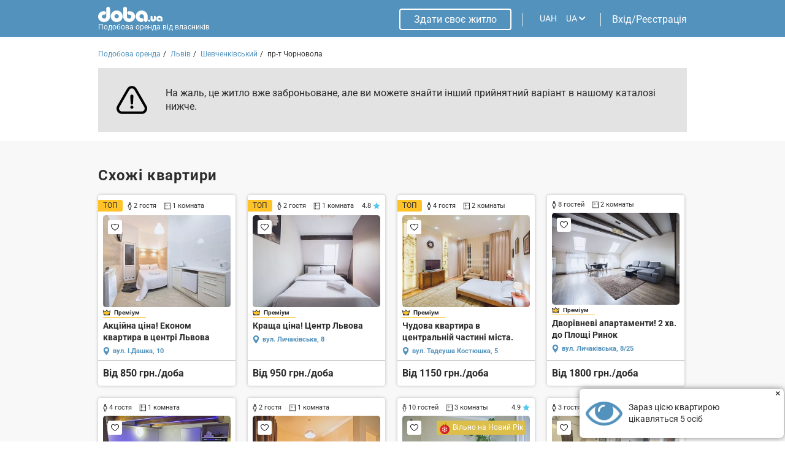

--- FILE ---
content_type: text/html; charset=UTF-8
request_url: https://doba.ua/ajax/calendar.php?XML_ID=1001455813&lang=ua&tpl=cale2020
body_size: -407
content:

{"prices":{"01.01.2026":"1500","02.01.2026":"1500","03.01.2026":"1500","04.01.2026":"1500","05.01.2026":"1500","06.01.2026":"1500","07.01.2026":"1500","08.01.2026":"1500","09.01.2026":"1500","10.01.2026":"1500","11.01.2026":"1500","12.01.2026":"1500","13.01.2026":"1500","14.01.2026":"1500","15.01.2026":"1500","16.01.2026":"1500","17.01.2026":"1500","18.01.2026":"1500","19.01.2026":"1500","20.01.2026":"1500","21.01.2026":"1500","22.01.2026":"1500","23.01.2026":"1500","24.01.2026":"1500","25.01.2026":"1500","26.01.2026":"1500","27.01.2026":"1500","28.01.2026":"1500","29.01.2026":"1500","30.01.2026":"1500","31.01.2026":"1500","01.02.2026":"1500","02.02.2026":"1500","03.02.2026":"1500","04.02.2026":"1500","05.02.2026":"1500","06.02.2026":"1500","07.02.2026":"1500","08.02.2026":"1500","09.02.2026":"1500","10.02.2026":"1500","11.02.2026":"1500","12.02.2026":"1500","13.02.2026":"1500","14.02.2026":"1500","15.02.2026":"1500","16.02.2026":"1500","17.02.2026":"1500","18.02.2026":"1500","19.02.2026":"1500","20.02.2026":"1500","21.02.2026":"1500","22.02.2026":"1500","23.02.2026":"1500","24.02.2026":"1500","25.02.2026":"1500","26.02.2026":"1500","27.02.2026":"1500","28.02.2026":"1500"},"dates":[]}

--- FILE ---
content_type: text/html; charset=utf-8
request_url: https://www.google.com/recaptcha/api2/anchor?ar=1&k=6LfTyXMgAAAAAEsMWOAtWy_AOfhdKojB3kY16moB&co=aHR0cHM6Ly9kb2JhLnVhOjQ0Mw..&hl=en&v=N67nZn4AqZkNcbeMu4prBgzg&theme=light&size=normal&badge=bottomright&anchor-ms=20000&execute-ms=30000&cb=5lgj05itj76q
body_size: 49093
content:
<!DOCTYPE HTML><html dir="ltr" lang="en"><head><meta http-equiv="Content-Type" content="text/html; charset=UTF-8">
<meta http-equiv="X-UA-Compatible" content="IE=edge">
<title>reCAPTCHA</title>
<style type="text/css">
/* cyrillic-ext */
@font-face {
  font-family: 'Roboto';
  font-style: normal;
  font-weight: 400;
  font-stretch: 100%;
  src: url(//fonts.gstatic.com/s/roboto/v48/KFO7CnqEu92Fr1ME7kSn66aGLdTylUAMa3GUBHMdazTgWw.woff2) format('woff2');
  unicode-range: U+0460-052F, U+1C80-1C8A, U+20B4, U+2DE0-2DFF, U+A640-A69F, U+FE2E-FE2F;
}
/* cyrillic */
@font-face {
  font-family: 'Roboto';
  font-style: normal;
  font-weight: 400;
  font-stretch: 100%;
  src: url(//fonts.gstatic.com/s/roboto/v48/KFO7CnqEu92Fr1ME7kSn66aGLdTylUAMa3iUBHMdazTgWw.woff2) format('woff2');
  unicode-range: U+0301, U+0400-045F, U+0490-0491, U+04B0-04B1, U+2116;
}
/* greek-ext */
@font-face {
  font-family: 'Roboto';
  font-style: normal;
  font-weight: 400;
  font-stretch: 100%;
  src: url(//fonts.gstatic.com/s/roboto/v48/KFO7CnqEu92Fr1ME7kSn66aGLdTylUAMa3CUBHMdazTgWw.woff2) format('woff2');
  unicode-range: U+1F00-1FFF;
}
/* greek */
@font-face {
  font-family: 'Roboto';
  font-style: normal;
  font-weight: 400;
  font-stretch: 100%;
  src: url(//fonts.gstatic.com/s/roboto/v48/KFO7CnqEu92Fr1ME7kSn66aGLdTylUAMa3-UBHMdazTgWw.woff2) format('woff2');
  unicode-range: U+0370-0377, U+037A-037F, U+0384-038A, U+038C, U+038E-03A1, U+03A3-03FF;
}
/* math */
@font-face {
  font-family: 'Roboto';
  font-style: normal;
  font-weight: 400;
  font-stretch: 100%;
  src: url(//fonts.gstatic.com/s/roboto/v48/KFO7CnqEu92Fr1ME7kSn66aGLdTylUAMawCUBHMdazTgWw.woff2) format('woff2');
  unicode-range: U+0302-0303, U+0305, U+0307-0308, U+0310, U+0312, U+0315, U+031A, U+0326-0327, U+032C, U+032F-0330, U+0332-0333, U+0338, U+033A, U+0346, U+034D, U+0391-03A1, U+03A3-03A9, U+03B1-03C9, U+03D1, U+03D5-03D6, U+03F0-03F1, U+03F4-03F5, U+2016-2017, U+2034-2038, U+203C, U+2040, U+2043, U+2047, U+2050, U+2057, U+205F, U+2070-2071, U+2074-208E, U+2090-209C, U+20D0-20DC, U+20E1, U+20E5-20EF, U+2100-2112, U+2114-2115, U+2117-2121, U+2123-214F, U+2190, U+2192, U+2194-21AE, U+21B0-21E5, U+21F1-21F2, U+21F4-2211, U+2213-2214, U+2216-22FF, U+2308-230B, U+2310, U+2319, U+231C-2321, U+2336-237A, U+237C, U+2395, U+239B-23B7, U+23D0, U+23DC-23E1, U+2474-2475, U+25AF, U+25B3, U+25B7, U+25BD, U+25C1, U+25CA, U+25CC, U+25FB, U+266D-266F, U+27C0-27FF, U+2900-2AFF, U+2B0E-2B11, U+2B30-2B4C, U+2BFE, U+3030, U+FF5B, U+FF5D, U+1D400-1D7FF, U+1EE00-1EEFF;
}
/* symbols */
@font-face {
  font-family: 'Roboto';
  font-style: normal;
  font-weight: 400;
  font-stretch: 100%;
  src: url(//fonts.gstatic.com/s/roboto/v48/KFO7CnqEu92Fr1ME7kSn66aGLdTylUAMaxKUBHMdazTgWw.woff2) format('woff2');
  unicode-range: U+0001-000C, U+000E-001F, U+007F-009F, U+20DD-20E0, U+20E2-20E4, U+2150-218F, U+2190, U+2192, U+2194-2199, U+21AF, U+21E6-21F0, U+21F3, U+2218-2219, U+2299, U+22C4-22C6, U+2300-243F, U+2440-244A, U+2460-24FF, U+25A0-27BF, U+2800-28FF, U+2921-2922, U+2981, U+29BF, U+29EB, U+2B00-2BFF, U+4DC0-4DFF, U+FFF9-FFFB, U+10140-1018E, U+10190-1019C, U+101A0, U+101D0-101FD, U+102E0-102FB, U+10E60-10E7E, U+1D2C0-1D2D3, U+1D2E0-1D37F, U+1F000-1F0FF, U+1F100-1F1AD, U+1F1E6-1F1FF, U+1F30D-1F30F, U+1F315, U+1F31C, U+1F31E, U+1F320-1F32C, U+1F336, U+1F378, U+1F37D, U+1F382, U+1F393-1F39F, U+1F3A7-1F3A8, U+1F3AC-1F3AF, U+1F3C2, U+1F3C4-1F3C6, U+1F3CA-1F3CE, U+1F3D4-1F3E0, U+1F3ED, U+1F3F1-1F3F3, U+1F3F5-1F3F7, U+1F408, U+1F415, U+1F41F, U+1F426, U+1F43F, U+1F441-1F442, U+1F444, U+1F446-1F449, U+1F44C-1F44E, U+1F453, U+1F46A, U+1F47D, U+1F4A3, U+1F4B0, U+1F4B3, U+1F4B9, U+1F4BB, U+1F4BF, U+1F4C8-1F4CB, U+1F4D6, U+1F4DA, U+1F4DF, U+1F4E3-1F4E6, U+1F4EA-1F4ED, U+1F4F7, U+1F4F9-1F4FB, U+1F4FD-1F4FE, U+1F503, U+1F507-1F50B, U+1F50D, U+1F512-1F513, U+1F53E-1F54A, U+1F54F-1F5FA, U+1F610, U+1F650-1F67F, U+1F687, U+1F68D, U+1F691, U+1F694, U+1F698, U+1F6AD, U+1F6B2, U+1F6B9-1F6BA, U+1F6BC, U+1F6C6-1F6CF, U+1F6D3-1F6D7, U+1F6E0-1F6EA, U+1F6F0-1F6F3, U+1F6F7-1F6FC, U+1F700-1F7FF, U+1F800-1F80B, U+1F810-1F847, U+1F850-1F859, U+1F860-1F887, U+1F890-1F8AD, U+1F8B0-1F8BB, U+1F8C0-1F8C1, U+1F900-1F90B, U+1F93B, U+1F946, U+1F984, U+1F996, U+1F9E9, U+1FA00-1FA6F, U+1FA70-1FA7C, U+1FA80-1FA89, U+1FA8F-1FAC6, U+1FACE-1FADC, U+1FADF-1FAE9, U+1FAF0-1FAF8, U+1FB00-1FBFF;
}
/* vietnamese */
@font-face {
  font-family: 'Roboto';
  font-style: normal;
  font-weight: 400;
  font-stretch: 100%;
  src: url(//fonts.gstatic.com/s/roboto/v48/KFO7CnqEu92Fr1ME7kSn66aGLdTylUAMa3OUBHMdazTgWw.woff2) format('woff2');
  unicode-range: U+0102-0103, U+0110-0111, U+0128-0129, U+0168-0169, U+01A0-01A1, U+01AF-01B0, U+0300-0301, U+0303-0304, U+0308-0309, U+0323, U+0329, U+1EA0-1EF9, U+20AB;
}
/* latin-ext */
@font-face {
  font-family: 'Roboto';
  font-style: normal;
  font-weight: 400;
  font-stretch: 100%;
  src: url(//fonts.gstatic.com/s/roboto/v48/KFO7CnqEu92Fr1ME7kSn66aGLdTylUAMa3KUBHMdazTgWw.woff2) format('woff2');
  unicode-range: U+0100-02BA, U+02BD-02C5, U+02C7-02CC, U+02CE-02D7, U+02DD-02FF, U+0304, U+0308, U+0329, U+1D00-1DBF, U+1E00-1E9F, U+1EF2-1EFF, U+2020, U+20A0-20AB, U+20AD-20C0, U+2113, U+2C60-2C7F, U+A720-A7FF;
}
/* latin */
@font-face {
  font-family: 'Roboto';
  font-style: normal;
  font-weight: 400;
  font-stretch: 100%;
  src: url(//fonts.gstatic.com/s/roboto/v48/KFO7CnqEu92Fr1ME7kSn66aGLdTylUAMa3yUBHMdazQ.woff2) format('woff2');
  unicode-range: U+0000-00FF, U+0131, U+0152-0153, U+02BB-02BC, U+02C6, U+02DA, U+02DC, U+0304, U+0308, U+0329, U+2000-206F, U+20AC, U+2122, U+2191, U+2193, U+2212, U+2215, U+FEFF, U+FFFD;
}
/* cyrillic-ext */
@font-face {
  font-family: 'Roboto';
  font-style: normal;
  font-weight: 500;
  font-stretch: 100%;
  src: url(//fonts.gstatic.com/s/roboto/v48/KFO7CnqEu92Fr1ME7kSn66aGLdTylUAMa3GUBHMdazTgWw.woff2) format('woff2');
  unicode-range: U+0460-052F, U+1C80-1C8A, U+20B4, U+2DE0-2DFF, U+A640-A69F, U+FE2E-FE2F;
}
/* cyrillic */
@font-face {
  font-family: 'Roboto';
  font-style: normal;
  font-weight: 500;
  font-stretch: 100%;
  src: url(//fonts.gstatic.com/s/roboto/v48/KFO7CnqEu92Fr1ME7kSn66aGLdTylUAMa3iUBHMdazTgWw.woff2) format('woff2');
  unicode-range: U+0301, U+0400-045F, U+0490-0491, U+04B0-04B1, U+2116;
}
/* greek-ext */
@font-face {
  font-family: 'Roboto';
  font-style: normal;
  font-weight: 500;
  font-stretch: 100%;
  src: url(//fonts.gstatic.com/s/roboto/v48/KFO7CnqEu92Fr1ME7kSn66aGLdTylUAMa3CUBHMdazTgWw.woff2) format('woff2');
  unicode-range: U+1F00-1FFF;
}
/* greek */
@font-face {
  font-family: 'Roboto';
  font-style: normal;
  font-weight: 500;
  font-stretch: 100%;
  src: url(//fonts.gstatic.com/s/roboto/v48/KFO7CnqEu92Fr1ME7kSn66aGLdTylUAMa3-UBHMdazTgWw.woff2) format('woff2');
  unicode-range: U+0370-0377, U+037A-037F, U+0384-038A, U+038C, U+038E-03A1, U+03A3-03FF;
}
/* math */
@font-face {
  font-family: 'Roboto';
  font-style: normal;
  font-weight: 500;
  font-stretch: 100%;
  src: url(//fonts.gstatic.com/s/roboto/v48/KFO7CnqEu92Fr1ME7kSn66aGLdTylUAMawCUBHMdazTgWw.woff2) format('woff2');
  unicode-range: U+0302-0303, U+0305, U+0307-0308, U+0310, U+0312, U+0315, U+031A, U+0326-0327, U+032C, U+032F-0330, U+0332-0333, U+0338, U+033A, U+0346, U+034D, U+0391-03A1, U+03A3-03A9, U+03B1-03C9, U+03D1, U+03D5-03D6, U+03F0-03F1, U+03F4-03F5, U+2016-2017, U+2034-2038, U+203C, U+2040, U+2043, U+2047, U+2050, U+2057, U+205F, U+2070-2071, U+2074-208E, U+2090-209C, U+20D0-20DC, U+20E1, U+20E5-20EF, U+2100-2112, U+2114-2115, U+2117-2121, U+2123-214F, U+2190, U+2192, U+2194-21AE, U+21B0-21E5, U+21F1-21F2, U+21F4-2211, U+2213-2214, U+2216-22FF, U+2308-230B, U+2310, U+2319, U+231C-2321, U+2336-237A, U+237C, U+2395, U+239B-23B7, U+23D0, U+23DC-23E1, U+2474-2475, U+25AF, U+25B3, U+25B7, U+25BD, U+25C1, U+25CA, U+25CC, U+25FB, U+266D-266F, U+27C0-27FF, U+2900-2AFF, U+2B0E-2B11, U+2B30-2B4C, U+2BFE, U+3030, U+FF5B, U+FF5D, U+1D400-1D7FF, U+1EE00-1EEFF;
}
/* symbols */
@font-face {
  font-family: 'Roboto';
  font-style: normal;
  font-weight: 500;
  font-stretch: 100%;
  src: url(//fonts.gstatic.com/s/roboto/v48/KFO7CnqEu92Fr1ME7kSn66aGLdTylUAMaxKUBHMdazTgWw.woff2) format('woff2');
  unicode-range: U+0001-000C, U+000E-001F, U+007F-009F, U+20DD-20E0, U+20E2-20E4, U+2150-218F, U+2190, U+2192, U+2194-2199, U+21AF, U+21E6-21F0, U+21F3, U+2218-2219, U+2299, U+22C4-22C6, U+2300-243F, U+2440-244A, U+2460-24FF, U+25A0-27BF, U+2800-28FF, U+2921-2922, U+2981, U+29BF, U+29EB, U+2B00-2BFF, U+4DC0-4DFF, U+FFF9-FFFB, U+10140-1018E, U+10190-1019C, U+101A0, U+101D0-101FD, U+102E0-102FB, U+10E60-10E7E, U+1D2C0-1D2D3, U+1D2E0-1D37F, U+1F000-1F0FF, U+1F100-1F1AD, U+1F1E6-1F1FF, U+1F30D-1F30F, U+1F315, U+1F31C, U+1F31E, U+1F320-1F32C, U+1F336, U+1F378, U+1F37D, U+1F382, U+1F393-1F39F, U+1F3A7-1F3A8, U+1F3AC-1F3AF, U+1F3C2, U+1F3C4-1F3C6, U+1F3CA-1F3CE, U+1F3D4-1F3E0, U+1F3ED, U+1F3F1-1F3F3, U+1F3F5-1F3F7, U+1F408, U+1F415, U+1F41F, U+1F426, U+1F43F, U+1F441-1F442, U+1F444, U+1F446-1F449, U+1F44C-1F44E, U+1F453, U+1F46A, U+1F47D, U+1F4A3, U+1F4B0, U+1F4B3, U+1F4B9, U+1F4BB, U+1F4BF, U+1F4C8-1F4CB, U+1F4D6, U+1F4DA, U+1F4DF, U+1F4E3-1F4E6, U+1F4EA-1F4ED, U+1F4F7, U+1F4F9-1F4FB, U+1F4FD-1F4FE, U+1F503, U+1F507-1F50B, U+1F50D, U+1F512-1F513, U+1F53E-1F54A, U+1F54F-1F5FA, U+1F610, U+1F650-1F67F, U+1F687, U+1F68D, U+1F691, U+1F694, U+1F698, U+1F6AD, U+1F6B2, U+1F6B9-1F6BA, U+1F6BC, U+1F6C6-1F6CF, U+1F6D3-1F6D7, U+1F6E0-1F6EA, U+1F6F0-1F6F3, U+1F6F7-1F6FC, U+1F700-1F7FF, U+1F800-1F80B, U+1F810-1F847, U+1F850-1F859, U+1F860-1F887, U+1F890-1F8AD, U+1F8B0-1F8BB, U+1F8C0-1F8C1, U+1F900-1F90B, U+1F93B, U+1F946, U+1F984, U+1F996, U+1F9E9, U+1FA00-1FA6F, U+1FA70-1FA7C, U+1FA80-1FA89, U+1FA8F-1FAC6, U+1FACE-1FADC, U+1FADF-1FAE9, U+1FAF0-1FAF8, U+1FB00-1FBFF;
}
/* vietnamese */
@font-face {
  font-family: 'Roboto';
  font-style: normal;
  font-weight: 500;
  font-stretch: 100%;
  src: url(//fonts.gstatic.com/s/roboto/v48/KFO7CnqEu92Fr1ME7kSn66aGLdTylUAMa3OUBHMdazTgWw.woff2) format('woff2');
  unicode-range: U+0102-0103, U+0110-0111, U+0128-0129, U+0168-0169, U+01A0-01A1, U+01AF-01B0, U+0300-0301, U+0303-0304, U+0308-0309, U+0323, U+0329, U+1EA0-1EF9, U+20AB;
}
/* latin-ext */
@font-face {
  font-family: 'Roboto';
  font-style: normal;
  font-weight: 500;
  font-stretch: 100%;
  src: url(//fonts.gstatic.com/s/roboto/v48/KFO7CnqEu92Fr1ME7kSn66aGLdTylUAMa3KUBHMdazTgWw.woff2) format('woff2');
  unicode-range: U+0100-02BA, U+02BD-02C5, U+02C7-02CC, U+02CE-02D7, U+02DD-02FF, U+0304, U+0308, U+0329, U+1D00-1DBF, U+1E00-1E9F, U+1EF2-1EFF, U+2020, U+20A0-20AB, U+20AD-20C0, U+2113, U+2C60-2C7F, U+A720-A7FF;
}
/* latin */
@font-face {
  font-family: 'Roboto';
  font-style: normal;
  font-weight: 500;
  font-stretch: 100%;
  src: url(//fonts.gstatic.com/s/roboto/v48/KFO7CnqEu92Fr1ME7kSn66aGLdTylUAMa3yUBHMdazQ.woff2) format('woff2');
  unicode-range: U+0000-00FF, U+0131, U+0152-0153, U+02BB-02BC, U+02C6, U+02DA, U+02DC, U+0304, U+0308, U+0329, U+2000-206F, U+20AC, U+2122, U+2191, U+2193, U+2212, U+2215, U+FEFF, U+FFFD;
}
/* cyrillic-ext */
@font-face {
  font-family: 'Roboto';
  font-style: normal;
  font-weight: 900;
  font-stretch: 100%;
  src: url(//fonts.gstatic.com/s/roboto/v48/KFO7CnqEu92Fr1ME7kSn66aGLdTylUAMa3GUBHMdazTgWw.woff2) format('woff2');
  unicode-range: U+0460-052F, U+1C80-1C8A, U+20B4, U+2DE0-2DFF, U+A640-A69F, U+FE2E-FE2F;
}
/* cyrillic */
@font-face {
  font-family: 'Roboto';
  font-style: normal;
  font-weight: 900;
  font-stretch: 100%;
  src: url(//fonts.gstatic.com/s/roboto/v48/KFO7CnqEu92Fr1ME7kSn66aGLdTylUAMa3iUBHMdazTgWw.woff2) format('woff2');
  unicode-range: U+0301, U+0400-045F, U+0490-0491, U+04B0-04B1, U+2116;
}
/* greek-ext */
@font-face {
  font-family: 'Roboto';
  font-style: normal;
  font-weight: 900;
  font-stretch: 100%;
  src: url(//fonts.gstatic.com/s/roboto/v48/KFO7CnqEu92Fr1ME7kSn66aGLdTylUAMa3CUBHMdazTgWw.woff2) format('woff2');
  unicode-range: U+1F00-1FFF;
}
/* greek */
@font-face {
  font-family: 'Roboto';
  font-style: normal;
  font-weight: 900;
  font-stretch: 100%;
  src: url(//fonts.gstatic.com/s/roboto/v48/KFO7CnqEu92Fr1ME7kSn66aGLdTylUAMa3-UBHMdazTgWw.woff2) format('woff2');
  unicode-range: U+0370-0377, U+037A-037F, U+0384-038A, U+038C, U+038E-03A1, U+03A3-03FF;
}
/* math */
@font-face {
  font-family: 'Roboto';
  font-style: normal;
  font-weight: 900;
  font-stretch: 100%;
  src: url(//fonts.gstatic.com/s/roboto/v48/KFO7CnqEu92Fr1ME7kSn66aGLdTylUAMawCUBHMdazTgWw.woff2) format('woff2');
  unicode-range: U+0302-0303, U+0305, U+0307-0308, U+0310, U+0312, U+0315, U+031A, U+0326-0327, U+032C, U+032F-0330, U+0332-0333, U+0338, U+033A, U+0346, U+034D, U+0391-03A1, U+03A3-03A9, U+03B1-03C9, U+03D1, U+03D5-03D6, U+03F0-03F1, U+03F4-03F5, U+2016-2017, U+2034-2038, U+203C, U+2040, U+2043, U+2047, U+2050, U+2057, U+205F, U+2070-2071, U+2074-208E, U+2090-209C, U+20D0-20DC, U+20E1, U+20E5-20EF, U+2100-2112, U+2114-2115, U+2117-2121, U+2123-214F, U+2190, U+2192, U+2194-21AE, U+21B0-21E5, U+21F1-21F2, U+21F4-2211, U+2213-2214, U+2216-22FF, U+2308-230B, U+2310, U+2319, U+231C-2321, U+2336-237A, U+237C, U+2395, U+239B-23B7, U+23D0, U+23DC-23E1, U+2474-2475, U+25AF, U+25B3, U+25B7, U+25BD, U+25C1, U+25CA, U+25CC, U+25FB, U+266D-266F, U+27C0-27FF, U+2900-2AFF, U+2B0E-2B11, U+2B30-2B4C, U+2BFE, U+3030, U+FF5B, U+FF5D, U+1D400-1D7FF, U+1EE00-1EEFF;
}
/* symbols */
@font-face {
  font-family: 'Roboto';
  font-style: normal;
  font-weight: 900;
  font-stretch: 100%;
  src: url(//fonts.gstatic.com/s/roboto/v48/KFO7CnqEu92Fr1ME7kSn66aGLdTylUAMaxKUBHMdazTgWw.woff2) format('woff2');
  unicode-range: U+0001-000C, U+000E-001F, U+007F-009F, U+20DD-20E0, U+20E2-20E4, U+2150-218F, U+2190, U+2192, U+2194-2199, U+21AF, U+21E6-21F0, U+21F3, U+2218-2219, U+2299, U+22C4-22C6, U+2300-243F, U+2440-244A, U+2460-24FF, U+25A0-27BF, U+2800-28FF, U+2921-2922, U+2981, U+29BF, U+29EB, U+2B00-2BFF, U+4DC0-4DFF, U+FFF9-FFFB, U+10140-1018E, U+10190-1019C, U+101A0, U+101D0-101FD, U+102E0-102FB, U+10E60-10E7E, U+1D2C0-1D2D3, U+1D2E0-1D37F, U+1F000-1F0FF, U+1F100-1F1AD, U+1F1E6-1F1FF, U+1F30D-1F30F, U+1F315, U+1F31C, U+1F31E, U+1F320-1F32C, U+1F336, U+1F378, U+1F37D, U+1F382, U+1F393-1F39F, U+1F3A7-1F3A8, U+1F3AC-1F3AF, U+1F3C2, U+1F3C4-1F3C6, U+1F3CA-1F3CE, U+1F3D4-1F3E0, U+1F3ED, U+1F3F1-1F3F3, U+1F3F5-1F3F7, U+1F408, U+1F415, U+1F41F, U+1F426, U+1F43F, U+1F441-1F442, U+1F444, U+1F446-1F449, U+1F44C-1F44E, U+1F453, U+1F46A, U+1F47D, U+1F4A3, U+1F4B0, U+1F4B3, U+1F4B9, U+1F4BB, U+1F4BF, U+1F4C8-1F4CB, U+1F4D6, U+1F4DA, U+1F4DF, U+1F4E3-1F4E6, U+1F4EA-1F4ED, U+1F4F7, U+1F4F9-1F4FB, U+1F4FD-1F4FE, U+1F503, U+1F507-1F50B, U+1F50D, U+1F512-1F513, U+1F53E-1F54A, U+1F54F-1F5FA, U+1F610, U+1F650-1F67F, U+1F687, U+1F68D, U+1F691, U+1F694, U+1F698, U+1F6AD, U+1F6B2, U+1F6B9-1F6BA, U+1F6BC, U+1F6C6-1F6CF, U+1F6D3-1F6D7, U+1F6E0-1F6EA, U+1F6F0-1F6F3, U+1F6F7-1F6FC, U+1F700-1F7FF, U+1F800-1F80B, U+1F810-1F847, U+1F850-1F859, U+1F860-1F887, U+1F890-1F8AD, U+1F8B0-1F8BB, U+1F8C0-1F8C1, U+1F900-1F90B, U+1F93B, U+1F946, U+1F984, U+1F996, U+1F9E9, U+1FA00-1FA6F, U+1FA70-1FA7C, U+1FA80-1FA89, U+1FA8F-1FAC6, U+1FACE-1FADC, U+1FADF-1FAE9, U+1FAF0-1FAF8, U+1FB00-1FBFF;
}
/* vietnamese */
@font-face {
  font-family: 'Roboto';
  font-style: normal;
  font-weight: 900;
  font-stretch: 100%;
  src: url(//fonts.gstatic.com/s/roboto/v48/KFO7CnqEu92Fr1ME7kSn66aGLdTylUAMa3OUBHMdazTgWw.woff2) format('woff2');
  unicode-range: U+0102-0103, U+0110-0111, U+0128-0129, U+0168-0169, U+01A0-01A1, U+01AF-01B0, U+0300-0301, U+0303-0304, U+0308-0309, U+0323, U+0329, U+1EA0-1EF9, U+20AB;
}
/* latin-ext */
@font-face {
  font-family: 'Roboto';
  font-style: normal;
  font-weight: 900;
  font-stretch: 100%;
  src: url(//fonts.gstatic.com/s/roboto/v48/KFO7CnqEu92Fr1ME7kSn66aGLdTylUAMa3KUBHMdazTgWw.woff2) format('woff2');
  unicode-range: U+0100-02BA, U+02BD-02C5, U+02C7-02CC, U+02CE-02D7, U+02DD-02FF, U+0304, U+0308, U+0329, U+1D00-1DBF, U+1E00-1E9F, U+1EF2-1EFF, U+2020, U+20A0-20AB, U+20AD-20C0, U+2113, U+2C60-2C7F, U+A720-A7FF;
}
/* latin */
@font-face {
  font-family: 'Roboto';
  font-style: normal;
  font-weight: 900;
  font-stretch: 100%;
  src: url(//fonts.gstatic.com/s/roboto/v48/KFO7CnqEu92Fr1ME7kSn66aGLdTylUAMa3yUBHMdazQ.woff2) format('woff2');
  unicode-range: U+0000-00FF, U+0131, U+0152-0153, U+02BB-02BC, U+02C6, U+02DA, U+02DC, U+0304, U+0308, U+0329, U+2000-206F, U+20AC, U+2122, U+2191, U+2193, U+2212, U+2215, U+FEFF, U+FFFD;
}

</style>
<link rel="stylesheet" type="text/css" href="https://www.gstatic.com/recaptcha/releases/N67nZn4AqZkNcbeMu4prBgzg/styles__ltr.css">
<script nonce="aS1XNyk3l2EYHdYEFyFuXA" type="text/javascript">window['__recaptcha_api'] = 'https://www.google.com/recaptcha/api2/';</script>
<script type="text/javascript" src="https://www.gstatic.com/recaptcha/releases/N67nZn4AqZkNcbeMu4prBgzg/recaptcha__en.js" nonce="aS1XNyk3l2EYHdYEFyFuXA">
      
    </script></head>
<body><div id="rc-anchor-alert" class="rc-anchor-alert"></div>
<input type="hidden" id="recaptcha-token" value="[base64]">
<script type="text/javascript" nonce="aS1XNyk3l2EYHdYEFyFuXA">
      recaptcha.anchor.Main.init("[\x22ainput\x22,[\x22bgdata\x22,\x22\x22,\[base64]/[base64]/[base64]/ZyhXLGgpOnEoW04sMjEsbF0sVywwKSxoKSxmYWxzZSxmYWxzZSl9Y2F0Y2goayl7RygzNTgsVyk/[base64]/[base64]/[base64]/[base64]/[base64]/[base64]/[base64]/bmV3IEJbT10oRFswXSk6dz09Mj9uZXcgQltPXShEWzBdLERbMV0pOnc9PTM/bmV3IEJbT10oRFswXSxEWzFdLERbMl0pOnc9PTQ/[base64]/[base64]/[base64]/[base64]/[base64]\\u003d\x22,\[base64]\x22,\[base64]/DtiU3w4XCuwEEPcOdwr9Cw4DDu8O0w5zCosK9JcOqw4fDtEMfw5Fvw5B8DsKiJMKAwpANZMOTwooEwpQBSMOow6w4FxTDg8OOwp8vw5wiTMKLC8OIwrrCpcOyWR1EWD/CuTjCjTbDnMKEYsO9wp7ClcOPBAIlDQ/[base64]/CgcO3DsKvY8KuwpDCoz7CiMKWdMKaOGw1w6DDvMKIw44SDMKAw4fCtSPDvMKWM8KIw6Bsw73CisOmwrzClQ82w5Qow6fDk8O6NMKbw6zCv8KuRMOfKAJ1w4xZwpxRwoXDiDTCj8OsNz0sw5LDmcKqXwoLw4DCt8O1w4Aqwr/Dk8OGw4zDl116e2nClBcAwojDhMOiEQ7CtcOORcKINsOmwrrDoRF3wrjCkEw2HXvDqcO0eWxpdR9jwrNBw5NNGsKWesKdZTsIPiDDqMKGdT0zwoEww7t0HMOrekM8wrXDvTxAw5bCkWJUwpHCusKTZCpcT2cWNR0Vwo/DqsO+wrZNwpjDiUbDvMKYJMKXInnDj8KOdcKQwobCiCPChcOKQ8K5Zn/CqRjDkMOsJCHCsDvDs8Knb8KtJ2YvflZxJmnCgMKyw78wwqVwPhFrw4HCq8KKw4bDlsKKw4PCggwJOcOBMhfDgAZLw7vCgcOPfMOTwqfDqTDDn8KRwqR1JcKlwqfDnsO3eSg2a8KUw6/CgXkYbWFQw4zDgsKdw7cIcRDCscKvw6nDqsK2wrXCigwWw6tow4/DjQzDvMOaOihgDFQ2w5psfsK3w7haWE7DhsK6wr/[base64]/CulcfwrsvXsO6VsKewqwkHhbCig0Sd8KiNVzCtMKlw7p1wrh6w54LwqjDqMKzw67CsVXDgUEZJ8OBVyN6P3rDi1ZjwpbCrTDCgcOlMzshw7gRK3FuwoLCkMKsKxXCjXcEf8OUB8KqJsKFbsOZwr9QwqjDtTQqNTbDqEzDgE/CrHtkfMKKw6RtEcO6P15RwrnDncKZKnNHX8OzOcOHwq7DtyXDjiwuOjlTwrjCh1bDv0jCnmlZJ0ZFw7fDoxLDisOSw41yw7FlZCQpwq8kAz1xMcOBw5s6w6oDwql1wobDp8KZw7zCsR/Dog3DnsKKLmMrRzjCssOPwrjCuXDDtXBKdgXCjMOsbcO9wrF5BMKiwqjDtcKUK8KmIMOSwrExw6BJw7hGwqbChkrCjGcXTsKTw60iw7MOM0tFwpt/wpLDo8K5w4jCg2J9bsKow5nCqmNrwrrDosKzd8OcT13CgQ7DijnCisKNXmXDmMO4K8OXw6hWDgQQclLDuMOvS23Dtk0HM2tBJFTCtDHDvcKwB8OEKMKSZUjDvCvDkD7DrVdawqEsR8ORf8OVwrXCoFoVUUXCmMKILyd1w4tqwqgIw4khZCBww68CdXPDoS/CqWtEwrvCgMKOwoN3wqHDrMOmOio1TcKvbcO/wqMwEcOuw4IJLWwSw5TCqRRnbsO4U8KRKMOpwqooRcKCw7vCiwcgNjMAfMO7KsKqw5MlG3LDnFMLAsOlwpDDqFPDuStXwr3DuT7ClMKhw67DjDgjflNxLMO0woo/N8KywozDm8Kqwr3DkDUfw7pYWmdaHsOmw77Cs1wTc8KSwq/ComZKJTzCnwgcbMOpL8KBbSfDqMOLQcKUwpAQwrLDgxPDoChgEi5vD3/DksOeHWvDpcKQP8K9AE1+H8K4w4duRsK5w4lIw5HCjzXCv8KzUUHCjxrDnHjDscKEw4hdWcKlwpnDs8OECcOWw7/[base64]/DklPCtXLDvMKMwpLClMOwEMOmZsKaMnfDjHLCnsOYw7PDmcKeGQTDp8OUaMK4w4LDgBfDr8KdbsKNFkd3SFkIUsKLw7bCkU/[base64]/DjnRYwrbDthwLw6nDrhLDpFY4T8OQw5Eiw4Rdw7XCgcOZw6zCvlhydwzDhsOAQhpHfsKOwrQiDVfDicOHwrrDvUB7w7gzZhpAwrcow4fCjcKywpwrwozDmsOJwrFSwo08w4xSLVjDmSVsOgNhw7wnfF9pDMK/wr3Dv1N/TGpkwrTDlsKbdBgKAQUPw7DCjsKSwrbChMObwqoAw4rDssOewpl0WsKZwpvDhsKWwq/CknJnw53CvMKqa8O7G8K0wofDoMKOLsOfWgorfjvDrhwjw4wlwpXDgknCuxDCncOTw7zDgH3DsMOOZC/Dt1Fowr8iE8OuNFTDgmLDuyh5XcO8VzDCriczw5fClyQ8w6fCjTfDnn5qwrp/fkQnwoc6wrl6QA7Dj35pSMO8w7UMw7XDj8KoGcOUT8Kkw6jDt8KfcEBrw5bDjcKNw6tDw63CsWHCq8Oow4hiwrAXw5DDsMO3w4klCDHCgyMDwo0iw6vDkMOSwrxJPjNow5dNw5zDrTXCkMOcwq15wocvwrpbbcOcwo7DrwkowqBlCXASw5/Cu0XCpRBUw7A+w43Dmk7CrhbDgsKDw5tzE8Okw6XCmREFOsO/wrgiw452AMK5YcOxw5xBfmAawr4+w4EZOA9vw7cuw4xMwoU6w5sFKxIGRidXw5cFWjxkOsKjSkDDr2F9C2tow6pvQ8K/[base64]/wo/[base64]/DrsKUw7XDssKVN8KQAkDCucKDXDZYPMO5embDm8KmecOwJwVmVsOGLFMwwpDDvhINTcK7w54ow7/CscKMwrrCm8Ktw4bDpD3CgEHCi8KZIDVdZ3c/[base64]/[base64]/DgcORPjfDi8OewrDCpMOQZ1I1RMOgw6FBw5bDpVh5RlpUw6UKw6xRN0l6TsORw4F4ZmDChGzCsQQ7w5bDosOFw6ENw77DtQxIw7TCuMKITMOLO0cVU34pw5/[base64]/wqTCksOEasOLw4jCiVA8woVyw4UjWlFzwrnDlMOrwpzDkDLDnsOSB8KZwp4ONMOFw6dcXWXCp8OhwqTCoRTClsKyG8KMw7bDj1nCm8K/wowAwpnClRVkRS0lQsOAw681woPCqsKyUMOowpDCrcKfwp7CqsKaNxd5DsKNCcK7eFgEDB/[base64]/Ds8OLwq4jwqtBOMOgEGhmwqstVwLDrcO6SMO5w7vCinsuPiXDlS3DgsKEw5jCmMOnwo/[base64]/w4QQw5zCjlvDlEBkVMKSwpZFJ8OuMcKxAsKTwoAiw5zCuAfCoMObGWs9CnXDnEvCtDlTwqp/UcO2FHtjdsO8wrHCpHtSwqFkwpfCjxxSw5jDomYZVkXCgcOawpJkTcOAw6HChMObw6hWK0zDm3ITG3oiBsOmcFxkXEbChsO3VCd6Xw9Bwp/Co8Kswo/CnMOmJ3tNJcOTwpp7wpJGw7TDicKoZA7DsyRqAMKdUCbDkMKjIBrDpsOyBsKqw69wwqTDhQ/DtgDCnxDColDCmErDpMKYawRSw4x6w7UjPMKEd8KuFCJYGCLChCPDrQbDgHrDjHvDkcKjwodtw6TDvcKZSgjDhS/ClMKeEHTClEHDrsKow5YYGsKxB1Ylw7/Cj2HDmzzCucK0VcOZwonDoDM6enfClAPDqn3Cgg4uYyzCtcOkwp0Nw6DCssK0cT/CmjsaFmHDkMOWwrrDhk3DsMO5BQ3DkMKTLVZ3w6d0wo/DscKMZ23ChsOJD0wlZcKnYlDDpEHCtcOZVXLDq24oFMOMwqvCpMKQKcOXw4XCtS51wpFWwoZSFRvCqMOmEMKrwr9YIUh5bQNkJMKLMCdEDzLDvj4KDyJgwqzCnQ/Cl8KAw77Dt8Omw74jKhLCmMK8wodOGTnDq8KAeTllw5MkQF8YLMO3w63CqMKCw4dLwqolSwbDhUVWIMOfw7RaS8Oxw58gwp4sS8K2w7J2TCQ7w715Y8Ktw4w6wqfCpsKCO2bClcKTXzYlw6cMw45BRQ/Cg8OUMAPDqS0+LR8yUicQwoFMRSXDth3Dr8KsLjFlKMOiO8KQwp1AWkzDoCrCtVsTw5xyVnzDpMKIwoHDjmjCjcO0eMOgw7UGChB9Dz7DlhB3wr/DqcO0BCbDsMK/EhV5IcKCw4nDq8Khwq/[base64]/[base64]/[base64]/[base64]/ChUJcwoZUwqlbbwdwwoZrLMKQZsKXMMOYwofDtsKKwo/CgF3CvnQzwqhXwqlZdz/CuGPDuFQvAcKxw60oXCDCicOfZ8OvI8OQZ8OtJsOlwpbCnF3CjQ/CoV9KJ8O3VsKcKMKnw4BaeURGw6gFOiVMWsKiYiwbc8KQXHAQw5PCtRMYIg1nGMOHwrE3YEfCpsONKMOUwqXDsw4qdsOMw5caYMO1PkZxwptIdC7DqsO+UsOOwpjDpG/[base64]/DisOjQMKRNCTDskLDh8KMSMO0w5cPAsKaDMKfwoTCssOywq9MQMOswp7Cvn7CkMObw7rDnMOWIhcuEQfCiErDoTBQFsKwSVDDiMKBw7tMaQcSw4TDu8KqRGnCilpjwrbCjBZXKcKpccKewpNRw4xMEypPwoPDuCPCtcKbBGIFcAYzI2HCsMOUZADDgBXCqWUyYsOawo/[base64]/DncOxwo1RwpBCw68VCx3CscKcAMKGMMOtUk/Dg17CucKsw7fDqFI9wrxzw7fDi8OLwoZ5wq3CusKtH8KFVcKmM8Krf2zDuX9IwozDr0cSTibCkcOzWyV/EMOGCMKCw7RhEirCg8KEHcO1Si7DtwLCgcK8w5zCmlpswoo9wpFGwobDkC3Cs8K9QxA5wokJwqzDjcK6wrvCj8OnwoBjwq7DisKgw7HDpsKAwo7DjBnCpEVVGB49wo7DpcOtw682VVgOfgDDmi80NMKyw78ewoHDn8OCw4vDv8Okw6w3wpQDSsOZwqodw4VnC8Oqwo/CpmXDisKBw5vDssKcI8KxU8KMwo1XKsKUfsOVcCbCrcKsw6DCvy7DtMKYw5A1wrfCnMKFwo7Cunppwo/DssOPBcOCZMOUesODQsOhwrJywqPCnsKfw4rCq8KRwoLDsMOvdsO/[base64]/DmcOHGcO4Yxlkwo7Dmg1BY8OQEgEVwo3Cg8O6FnTCmcK5woltMcKZMcOxw4xXwqhScMOCw4kuNQNGMF1YaXnCo8K/EMKOE2zDs8OoAsK7WmAhwpjCpMOWacONfAHDn8OFw4UaLcOow6dnwoR/DBhtL8K9U0rCiFvCm8OtDcOudjrCvsO8wqp4woAqwprDvMOhwrjDqnQgwpAfw7IqL8K2AsOLHjISOMOzw63CjxksbyPCo8K3emlZe8KBUTxqwr1EYQfDv8KnJcOmaD/DuS/CuEMdN8Olwo4ITzsSO0DDusO8HHbDjMOnwrZHBMKywo3Dt8KMaMOxfsK5wqbCkcK3wrLCmjlCw7vCsMKLZMKxe8K1ccKJDDrCiE3DgsO6CMOTPmYEwqZPwqvCuUTDmE4JHMKyEzvCsVkBwqE5HkbDqS/CuFvCl0PDpcO7w6jDi8OFwqXCiAfDv1jDpMOMwqNaE8K6w785w7XDsWMWwpkQJ2nDvkbDpMKYwrpvLlbCtCfDscKYTUbDnH0bFXEJwqUjJcK3w43CoMOCYsKlAxgDfAw3wq4Tw53Cv8OOe0NmAcKnw6Mqw5ZQZkkoAFXDm8KSTwE7KhzDjMOLw5/Dn1nCiMO3fDZpLCPDlsObBDbCvsOaw47Dv0LDgQw2YsKGw5B3w4TDjyY7w6jDqWpua8OGwot4w71rw4ZRMsKhRsKuCsKyZcKXwoIuw6Qww4MgZ8O4GMOIDsOPw4zCu8Klwp7DoDJ8w4/DlU0RL8OvXcKYSsKAeMOPFDhZRsOKw4DDrcOYwpfDm8K7a3BuUMKlU3F7wqXDoMKjwo/[base64]/LsKHw7zDtlNncl/CmirCqsKSXsKLP8OJZQdtwpNCw53DtkJfwoTDtkAQU8KlbHfCscO9J8OWRyRLE8KYw6gew6Ymw5DDmhrDlDVnw59pfHHCqMOZw7vDi8KEwr0zVgQBw5pvworDlsOnw6w6wosfwoXCjAIaw5J3w7Vww6g+w4Juw7HChcO0OkDCpXFfwptdU1MewqvCgsO/BMKVCn/DqcOXXcK9wrPDhsOsPMK1w4nCmsOpwrdlwoNLLcK6wpQUwrIAF2Zad2t3BcKSe1DDusK5K8O5acKfwrESw5JsRiwTZsOpwqDDvg0iFsKvw5XCrMO6wqXDqD0QwrXCmkRjw6Q3w7p2wqXDpMO5wpJ8dcK8H3QVWj/CoCNTw6FxCnhgw6nCvMKNw7TCvF00w7jDm8OKbwnCnMO/w53DisORwrbCq1rDt8KREMODCcK1wrLChsKzw6LCm8KDw7/[base64]/CrsKUw6VWw6VNw7R0XMObwqTCqCDDqnXCo3Ntw4fDikbDq8Kawp0pwrwwRMOhwq/CkcOLwoJqw6sfw5TDvBnCgwdqajDCucOnw7TCssK8ZsOtw4/[base64]/I8K5wonCnG/Cj8OrwpzCtRZqA0d/ajnDmmN8w4fCtAAxwoJCBXHCqsKPw47DsMOOTn3CpiPCusKhFsOrIU80wrnDpMOywoTCrVcSO8OzbMO0wp7CmUrCimDDqyvCqzzCmyFWH8K9C3dTFTEAwr9se8OQw6kED8KDWw18VkvDmyDCpMKkLQvCkC0EG8KbdnTCr8OhEGvDjcO9TsOGDCgEw7bDrMOSYD/DvsOed0TDsWtjwoVHwopxwoEiwq4ywpUNSVnDkUrDrMOmKSYcPjHCtsKQwpszKX/DqsO6TCnCqyvDl8KyFcKhL8KIK8Odw7VgwrvDokDCoiHDsBYNw5/[base64]/[base64]/UQIpw4Maw63DpSbCu3pBP8OaLCImwp94PcKea8OIwrTCrx9Dw65Jw4/Cj2DCqkDDkMOiD3nDngjCv1dywrkiBCjClsONwqotC8Oow5DDn23DpnLCnkJCXcO8L8OoVcKTWBB2LVN2wpESwpLDkjwlOMO4wpHDrsOzwr9UCMKTB8Kjw6RPw5oSDMOawrrDrVDCuiHCp8OVMwLCpMKTCsK7woHCq205CnvDqw7Ct8OBw5Y4HsOwKMKowpdAw59pR3/ChcOeIcKrAgFww7rDgUxmw7llTkTCnhRyw4ZRwrNdw7tWSxzCoHPCqcKxw5LDp8OHwqTCgFXChsKrwrhFw457w6s0Y8KwTcKXYMKKWgjCpsOvwoHDpS/Ct8KVwoQBw6rCsEvCmMKJw7nDl8KDwp/[base64]/DicOAw7fCh3gWwr7DuMOOLSDCm8OhwrbCt8OaUDcQwozClAo/P0hVw73DgcONw5fCk0BRH2XDhQTDuMOHOMKEW1x8w7XDocKVG8KVwplNwq54w5XCoV3CqyUzHQTDgsKuVMKqw5Iew67DrmLDswEPw4DCjETCpsOYCHczBCJLaUrDr2VywrzDozHDr8Osw5rDiA/DkMKjb8OVwpnCg8ORYsOzCjzDryEre8OpWm/DqMOxEcKREcKswp/CtMKXwpArwp3Co0rCkAt3Y1BRUVvDqWHDgsOQRcOgw7LCjcK0wqvCi8KLwoJfVgETZwB2dnUgPsO4wqHCj1LCnnMhw6RVw4zDlcOsw7YQw6HDrMK/[base64]/Cg3VZwpw/w7QBewQ1MDnDp8K/YSTCqMK/EcOocsO/wpEOR8KMQAFCw5TDr3LDox0Bw6AXWAdJw712wobDp1rDjAo/Tmkqw7vDqcKvw6QhwoUaPsK5wrEDwrzClMOOw5fDpxHCjMKZw57CjHQgDDvCi8Osw7FsSMOVw58ew53DoCFAw7JATU1EAMOmwrFZwqzCh8Kdw7JOaMKBK8O7a8KuFF5qw6Iqw5/CsMOvw7vDtkDCjgZIf3gqw6LCtgQNw6lSUMKcwpArZMOuGyFdTn4jfcKuwoTCtXwQYsOOw5F7ZsKIXMKFw4rDhiYqw53Ci8OAwoVUw6xGfsOvwpPDgDrDh8KNwrvDrMO8ZMKbaAnDjzHCqh7DpcOYwpnCh8OzwppOwrkbwq/Ds2TCvcKtwo3CgW/[base64]/wqDDs8OWecKxw4ESw4EmGwkXCU1Iw6bChsOBbF5PN8ONw4nClMOKwoZmw4PDngdyGcKUwo1lazTCl8Kxw7fDqynDoj/Dr8Ktw5VzWTdZw4ogw63Dv8Kkw7VEwpHCiwYQwovDhMO6OFdRwr1Dw7ZHw5gywrgjBMOSw5BMd0UVOVbCk2YaO1kGwpzCrm95LGLDi0vDh8KfU8K1Vg3CjjwsM8Kowq/[base64]/wr7Ci00hZsOYMjZiw6NewojCi0DCnU7DiWLCvcO7wrsrw7R3wp3Cl8O5YcO0YjzDucKMwqoew6Rqwr1Xw7llwpEqwpJuwoska35Rw6MCAXEKRCrCrGczw63DlMK3w4fCj8KfUcOCIcO7w7YLwqxkdS7CqyAQPlYYwpHCuSkrw6HDscKdwrwrRw1wwrzCksK3bl/Ci8ODB8KUCgLDlXYwAwnDmMKxRX16RMKdLnbDhcKHAcKhXgPDkEYUw5HDh8OHOcOrwrzDiy7CkMO7S2/CoHlGw6VUw5NBwqN2UsOXGXItTXw9w5wBNBrDv8KbEMO8wp3DjMOowqhXGgjDlkbDuntrchTDq8O9NsKqwoo0e8KYCMKnGcKwwpwbawcUUx3Cj8K9w5Q0wqTCv8KDwowpwotuw4VcQcKMw4wwBMKuw48nH3HDmDF1BGrCnlrCiD8Cw7/CoRDDkMK3w6LCkiFOSsKrWDMIccO+Q8O3wojDi8KAw5IFw4jCj8OBBmXDnUtfwqLDiWt5ZsKhwrhbwqXCsRDCgkMHYQo+w6TDpcOjw4IswpsCw5TDnsKYMi/DisKawoM5wp4HR8KCZiLCucKkwonCrsOZwrHDuW0Nw77Cn0clw6M1ZCfDu8OPBwVqYw0QEMOHTMOBPmtfOMKsw5jDj2low6g1H0/CkFxQw6XDq1bDnMKDMTZTw7DCsVV5wpfCgCVvTXfDhBTCqUrCnMONw7vDhMKOLSTDgQfDocOuOBhgw77Cg3dbwpU8ecK7McOeaRV7wqJQcsKAL0cdwqwswqLDgsKpAcOhfAfDoy/Cl0jDnnnDn8OJw7PCv8OVwqVHKMOhOCR/P0wFPjzCk2XCl3PCv2DDuUYVKMKIFsKxwqrCpS3CviHDt8K7GQXCk8KAfsO1w5DDgMOjT8O3N8Owwp9BNVwLw6PDkmDCusKZw6TCiCnCsCXDoxdqw5fCpMONw5MfVsKOw4nCi2jDnMOxA1zDl8OWwrQ4emN9HcKIH2p7w713fMO/[base64]/Ll7CsC7DkcOFw7ZaEsOpcsOuwq0xZwjDj8KvwoDDpMKQw6TCs8KHfyHCgcKWG8KvwpU3eENjNAvClcKPwrTDhsKcwpTDgDZyXFF8bTPCsMK1Y8OpUsKBw57Dm8OHwqtNVcOqa8KAw4LDi8OzwpbCkwoPJMKgOD42GsK3w5s2YMKHVsK/w5PCkcK9VidvEHvDgMOgesKCSnAzV0vDhcOxEENYPnxIwrVKw4ogJ8ORwp8Cw4fDkSRAQDnCtsKDw7FxwqJADhIew5PDgsKDEsO5dhnCuMOXw7TCp8Kow7nDpMK5wqfCrw7Cg8KXwr0Nwp7CjsO5L1/CrClxbsKlwrLDmcKLwpxTw5A8DcKmw4BbRsOdTMOGw4DDuW4ew4PDtcO2XsOEwpxrHAAfwr5owqrCpsObwqTDpg3Dr8K+RiLDrsOUwp/[base64]/djjCksKGeFvDvMOIw49WMQRgQXXDnT3DtcKnw5vDkMOXF8Oxw7lVw7/Cr8KqfsOVK8OmXlpQwqQNJMOHwrwyw6DCgAjDp8KcG8K+w7/[base64]/[base64]/CuAw6AxfDmyw+asKAw4DDpcKLQcOkw6BEw7YCwoHDkiQ+w7p+LU9NcS9HN8OuBMOUw7BKwqnDscKUwrVRCsKrwqtCB8ODwp0rJRMRwrh/w5rCksO7LMKewr/Dp8Ohw7vCvcOGUXoHJgvCjj13EsOSwoPDiDDDkDvDnBzChsO+wqUkfBLDoGjDlcKsZsOAwoArw6cKw6PCgcOLwp4yYzrCjk5XcT4iwo/DsMKRM8O6wqfChSFRwrMpHTrDlsO/bsOvMMKwbMKKw77Clk9Ww6TCv8Orwp1NwoLDu0jDqcKwZsOJw6hzw6jCoyrClV9GRhPCmsKaw5ZTV07CsGvDh8KNTFjDkgpPPz3DijvDs8O3w7ABGT1lBsOdw73CnU4BwrTCgsOVw6QSwox3w5ciwpoXGMKgwq/CvsO3w68nFDFxf8OLcWrCr8OkCMKVw5sPw5Erw4FvWHIOwqPCrMKOw5HDpE8Iw7Btwp5mwrwhw47Cgn7CvFfDqMOTCFbCoMOwWirCuMK7MGnCtcOTbnhyWnNkw6vDoC8Yw44Jw5hrw4ILw4gXSi3CgD06TcONw7vDssOQYcK5Dy3DslkAw6ouwpLCisOlbUQAwo/Dq8KaBEHDlcKjw6nCvkjDq8KFwowLNsKPw71HcxHDs8KWwpvDjB7CmzDCjcOkK1PCuMOzUVDDo8K7w7obwp7CsSpEw6PCuF7Do27Dr8ORw73DgWsjw6XDh8K/wqjDmUHCs8Krw7/CncOEdsKIJBc+MsO+a0dwMVosw6B+w53DtxjDg3fDmcOKEzXDpwnDjsOXCMKhworCo8O2w6pSw7rDqE7CiXE/U1c6w7/Dlj3DmcOiw5bCkMKWXcOYw4I9NS5Nwp0qPEV/DyJ0FMOwIBXCocKXbi0Fwo4Sw7fDtcKQUMK0QTjCjAVSw7xUJ1rCgyM4YsOcw7TDhXnCjARIdMOVLxN1wpbDpVouw6FuUsOvwq7CrMOqBMO5wp/CknTDgDNuw41xw4/Dr8OTwrI5F8Odw7LDp8Kxw6AOesKDdMOxBE/CngDDs8K1w5xmFsOcCcKuwrYwcMKKwo7Ck1k/wrzDsx/[base64]/Cuil0M8OGESsHw6BJw5LDhsK0wozCmcOubABXw5bDkB5Rw7cmQzscdGHCmDjCtlnCtsOywo0cw5vDv8O/w6xcATEHScKiw5fCqy3DkUzCvcOYM8OZw5/DlnLDpMKlesK5wplLNCQIRcKaw6VyIz3DjcOCNcODw4rDlDVuVCTCt2QywohFwq/DiBDDmGcRwqvDm8KWw7A1wojDoGYpLMOWX2MZw4YkPcKwIy3CksKCPw/CpF1iwqRgHsK5PcO5w4VsfcKfUCPDnwpWwqI5wp5xSQVDXcKlK8K0w4pMXMKuGMOnTncAwobDtAbDo8K/wpN+LEInTjkGwqTDusKow5PClsOATX3DmUFNd8KIw6JRfcOLw4HCgxQIw5TCqMKTAgIFwqg/[base64]/Cizs3C8K8w4RVBT/DlcODE8OiY3XDmEcbUx55XcKAPsK2w6YiVsO1wrHCnlN6w7jCjsKGw7XDmMKRw6LCrMK1PcOERsOHwr0vfcKrw58PBcOsw53DvcO3Z8OewqcmD8KMw4VJwrrCgsKEC8OrGATCqANwPcOBw6sUw71uw5tUwqJIw7rCjXZ5X8KoGMOIwqYbwpTDlMOeAsKJSS/DoMKRw7LCi8KowrslNcKFw6jCvRUDGMKFwoYlXGJFccOCwpoWGxZbwoQnwpx1wojDosKrw6lfw6x9w5vClSpMc8Kkw7rCjMKrw5vDkBXCvcK0NlIXw68ZKcOCw4UJLVnCv3zCpHAtwrPDvjrDn1PClcKmYMOewr4bwoLDkU/Duk3DhsKlOAzDhsOrR8KIw47DlWtiJm3Dv8OQYkHCpWVjw6HDpMK9U3rChcOqwq8cwqQlLcK7AsKFUlnCv0rCpBUKw5leTTPCjMK4w4nCk8OLw5LCn8O/w6svwrNqwqLCg8K2wrnCq8Kswpg0w7nCmgjCjUpqw5nDkMOyw5jDr8OJwq3DoMOjB2vCmsKUQ20LdcKaP8KhWyvCv8KKw6xhw57CusOUwrPDohdEFMKWHMKnwrTCssKtLxHChx1Yw4/DmMK/wqvCncKLwoktwoA3wrTDmMO/w7nDjMKGWMKHaxbDqsK0UsKmU0PDmsKeEH/[base64]/ClgHCh0HCplorYDvCg1vDlcOMVHgIw7lmwpXCtmRzRiASScKaPjzCncO5QMOTwo5pG8OAw78Fw5nDuMOgw4sSw5Qvw60YWsKUw7RuEUrDjyttwoY6w6nCucOWIzcmXMOTTBPDjm3CsAVPIw4zwrVUwpXCgjfDgi/DpltpwrrCgGLDgXRTwpUMwq3ChynDi8Okw5g5FlAEMMKfwo7Ct8OJw7PDkcOawrTCkFoPWcOMw7V4w6vDj8K6PEpgwoHDv04mY8Klw7/Ct8OkJ8O+wrIRC8O4JMKSQEh1w5sAPsOSw5vDlAnCpMKRRQQMPjgcw6/DgTFUwq/DqQ1XQsK8wr5+TsOuw6zDo3/[base64]/[base64]/wobDgMOUXiTCsTLCuVfDpsOfQcOYQ8O9eMOkwqQFFMOjwqHCrMO9fQbCkCILw7nClHcPw5JZw5/DjcK2w6sNDcOOwpvDvWLDrn/[base64]/[base64]/DksKMw6vCo8OBdsOfY8OZw6nDisK7w4HDrQzCksOSwo/Dh8KwGls9wpHCqsOrwoDDnTd9w6TDnMKcwoPChSMJw5MPIsKscy/CocK5w5cgbsONGHLDpFlrIkdXZsKzw5tacyjDh3TCvTVUJU9OTzrDisOAwp3Cu1fCpgQrdy9Owr0EOF0pwovCu8KuwrsCw5RMw63DmMKUwpcnwoE+wo/Djj3CmBXCrMKkwqvDgRHCkGbDnsO4w5kLwq9Yw5tzcsOOwo/DjCIJfcKCw44af8OLKcOwcMKFKxBXH8OzC8OfR0IiRFVMw4VMw6vDpHMlRcKUGmQjwopvHnDDoR3DkMOYwo0AwpzCqMKNwq/DuUDDpnR/wrJyfMO/w6BVw73DkMKaL8OWwqbCoSBZw7dQEMORw40kaSMLw7TDl8OaJ8ODw7RHZQTDhcK5W8K1wpLDv8Ouw7VgUMOBwr7CvsK9KMKxXBrDhMOuwqnCqg/DlCfCs8K6woHCssKuQMO8wpXDmsOZdn/CpX/DuBDDmsOowqNawobDnQgyw45bwqRdTMKJwrTCoBzDm8KAPMKcLSNrE8KcNTrCgcOUFyFHD8K1asKgw4Fswo/[base64]/DkMK5CsOww4cNUMKiw7PCrMOYwqp2wrk2VGMPwrrCpMKlI2ZSXj7ClMOnw6plw6IZc0Atw67CrcONwpLCjGrDqMOLw4kBIcO8TnpxAwx/w4LDinvCn8OsdMORwpEFw71/w64XUnfDm1xzejVHf3vDgCDDoMOrw70AwrrDkMKTcsKyw6xyw7XDtFfDlV3DiShyYkZnGMOlJGx9wprCqlJyOsO7w61hH03Ds3ptw5MSw6xvHCTDrx0aw5/[base64]/DsMOKf8KMN8KKPT9Rw7vDrUfDiMKJDsOzX8OCNiN6H8OJesOLJxDDiz8BRsKKw57DmcOJw5XCqEYTw6Ykw4ogwodTwqfDlT/DkCoEw6PDvh/[base64]/b3Jsw7PDkS11R8OudsKbworDlcKZTsKAw6jDnBXCpMOgJzIkbihmTGbDu2DDosKULcOIDMO7VDvDt342MVdgAMKGwqkuw4LCvSoHOwlXUcOXw71LBTYdRzQzw4YKwo8JKFx3K8K0w4l9wr03TVlSFRJ4AB3ClcO3PH8Rwp/ChMKwbcKuV0HDpyXCkgs6YxnDpcOGfsKQTMKawoHDqVnDhxpNwoTDrm/CsMOiwqY6dcO2w5diwpstw7vDhMOjw67Dq8KjMcOudyFWHsKpAyYZa8Kbw57DlBTCs8O/wrvCncOdCGfCsDIwA8OqbgfCh8O8JcOLQmTCqcOpWMO7NsK6wr7DrisQw4M5wrnDusO/wrRdPwbDusOfw6gvUTR1w5lDP8OFEC/DjcOeYlxNw4PCgRY8EcOcXnHCgsKLw4DCi17DrW/[base64]/FMOawoJMwrdFwrjCusKUwocAEMKJw7vCnsOIJADDkcKTSi1kw59EPG/Dl8OzLMOVwrbCpsK9w4LCtA4Qw6nChcKywrYxw67CjQLCpcO/w4nCm8OGwoNNRj/CvTNCZMK6A8KAUMKWY8OtasKpw7Z4IjPDqMKUVsOQejtJUcOMw64rw4XDvMKDwpckw4nCrsOIw5LDihxuVmV5cDJVGTvDmMOQw4PCvMO8cgxnDwXClcK1JWpIw79WQGlVw7U6FxNnMcKNw4PCh1I7WMOGNcODIsKkwo1dw4fDuEhjw6/[base64]/ahBVe8KXacKyHzHCssOOE8KSw7pwWMKAwrJ8ZMKBwogcW07CvsOrw5jCtsKlw5gkTxlow53DmlwSdnLCgQ8PwrlSwrDDj1pjwo0FPyELw5Jnwo/DscK1woDDswRWw40ELcKrwqY9MsKSw6PCh8KWaMKzw7g8V1c2w73DucOubgPDj8K2w6VFw6fDmn8dwqFNXMKowqzCu8K9KMKWBQHCrgpnD2HCjcK5BEXDhk/[base64]/KkNMwpQwQWNiw7A/wq/[base64]/DoXrDuMKvB19KE17DtmpSw75ZwoDCpsODw4zDiWnDo8KWBsOqw7rCiQN7wrDCtW/DtF8gcQnDvgxKw7MnB8O7w4l0w49awpQyw5Qlw4pTOMKbw44swonDgWo1PRLCtcKhGMOgL8OQwpM8K8KtPA3Cm3NrwofCjGTCrnV/wrMZw50nOkUfXArDoh7DpMOaQ8OzRTvCuMKew6k1W2RNw7PCpsOQRCLDiER5w5fDmcKUwr/DkMK/S8KjWktfaRNcw5Ygwo15w4RRwq7Ch1rDkW/CpDAiw4nDoVEGw7wrZXxrwqLCjQ7CrsODUR1SLxXDskfCssKmGlzCh8Ohw7ZjAToLwpMxTsKIOcKPwpUHw4N3acOxb8Kfw4tFwrPCp1HCqcKjwosseMKxw7IOZ2/[base64]/[base64]/[base64]/Cn8KMScOkwqvDgxbCk8KAwpXDkcKFOV3Di8OmLUQbw7EXGS3CrcKWwr7DrcOzBgBaw6oHw4fDi1RQw40Dc0XCjABKw6XDnRXDsgPDrsKAbBTDn8Omwo7DvcKxw60yQQAFw41fEMK0T8OsHU3ClMOlw7TCs8OONcKXwqIJCMKZwqHCpcOkwqllVMKlAsK7Ux/DvsO5wqELwqFmwqjDn3LChcOEw53CgQnDtMKLwpzCvsK9JMOnQ3pgw63CpTJ8bcKSwr/Ds8KAwq7CgsKYSMKJw7XDlsK8BMOLw6fDh8KBwpHDlSEZH0EJw6/CnBnDj2Iiw55YLGlTwrk2e8OewrFxwpzDicKbeMK1Gn1ednzCocO1cQBbXMO0wqY2LsOhw4LDkFYWcsKnZcOUw7nDlj3DscOlw5I/K8Ouw7bDgiFjwqHCp8OuwoEUD3tWcMOWYA/CjUwMwrM9wqrCjhfCgyXDjMK3w4wRwp/[base64]/ClsKywqEgVXnDmMOgw59KwoQjNMOOGMKSEj/[base64]/DkwvDhHLCngPDvcKMNycsw6jDlMKgfGrChcKMMMKNwqp/wr3Dt8OhwpLCtMOIw6jDrsO7NcKlVXrCrcKkfnU0w6vDuXvCjsKdGcOlwo8fw5/DtsO4w5Idw7LCqm4TYcOewoc1V0csUmtNUXE8ecOjw4FcRQzDmVvCvjEvRHzCtMOKwpoUbHkxwoY9fB5LNxIgw5E8w7hVwqoqwrHCq1nDs3PCtR/Cj23DtUBMQi8XV1jCvhhSRcO2wp3DiVjCgMKpUsKqPMKbw6TDscKFEMK4w7N6wpDDnjjCv8KUV3oUFxkewrsSLiEIw5Yow79mHsKnFsOGwokUG1PCrjLDrVvDvMOrw5hXXDccwo/Dt8K1cMO7AcK5w5bCg8K9ZH5VNALDp37ClMKVW8OYTMKFF1XCoMKHZ8OyXMKDTcK4w7jDnQHCvG0Vc8KfwprClALCtREAwq/Cv8O/wqjCr8OnLmTCusOJwpAGw4LDqsOhwoHCqRzDlsOCwqjCuxrChcOrwqTCoH7CmsOqZ0jCpcOJwqrDtmrCgQDCsS1ww7FZHsKNacOTw7jDmx/CkcOjwqpNGMKpw6HClcKOVDs+wqLChC7ChsKkwoVmw64CMcKDDsKxAMOLQjobwohIFcKYwrLCrE/[base64]/Ckw/CqHjDrXbDgWbDuA41wqfCvzfDjsKCw5rCkijDsMObaAcuwrYuw6F7wqHDiMKkfxRjwqQBwpxSeMK4W8OXfcK0enJTQcKVNDXDm8KKYcO+\x22],null,[\x22conf\x22,null,\x226LfTyXMgAAAAAEsMWOAtWy_AOfhdKojB3kY16moB\x22,0,null,null,null,1,[21,125,63,73,95,87,41,43,42,83,102,105,109,121],[7059694,884],0,null,null,null,null,0,null,0,1,700,1,null,0,\[base64]/76lBhnEnQkZnOKMAhnM8xEZ\x22,0,0,null,null,1,null,0,0,null,null,null,0],\x22https://doba.ua:443\x22,null,[1,1,1],null,null,null,0,3600,[\x22https://www.google.com/intl/en/policies/privacy/\x22,\x22https://www.google.com/intl/en/policies/terms/\x22],\x22cyPY5X1Sahfkuv3S11brgW7YMZoYyNHC8zKqxigUct8\\u003d\x22,0,0,null,1,1769487561461,0,0,[229],null,[219,100,117,161],\x22RC-8WAPKVdogi6xOw\x22,null,null,null,null,null,\x220dAFcWeA7ZFgJCqJmSn7KKl60PqvF1WX7N3g3ScmGNoAiXHu5uIKNZkz7H9_gdD98weqFBkX3_MP-U3S4vIfOCteKysba0vsDFhg\x22,1769570361373]");
    </script></body></html>

--- FILE ---
content_type: image/svg+xml
request_url: https://doba.ua/local/templates/doba2020/img/ny_free_bg.svg
body_size: 848
content:
<svg xmlns="http://www.w3.org/2000/svg" viewBox="0 0 53.92 70.24"><defs><style>.cls-1{fill:#e12727;}.cls-2{fill:#c32120;}.cls-3{fill:#ebc41c;}.cls-4{fill:#bf941a;}.cls-5{fill:#e65d42;}.cls-6{fill:#fff;}</style></defs><title>Ресурс 3</title><g id="Слой_2" data-name="Слой 2"><g id="Layer_1" data-name="Layer 1"><path class="cls-1" d="M16.42,11.66v6.79a27,27,0,1,0,21.08,0V11.66Z"/><path class="cls-2" d="M16.42,11.66v1.19H29.23v1.77A7.55,7.55,0,0,0,32.83,21a24.77,24.77,0,0,1-7.42,45,24.39,24.39,0,0,1-14.11-.73,26.84,26.84,0,0,0,16.32,5,26.66,26.66,0,0,0,26.3-27A27,27,0,0,0,37.5,18.45V11.66Z"/><path class="cls-3" d="M31.73,4.83a4.77,4.77,0,1,0-4.82,4.71A4.77,4.77,0,0,0,31.73,4.83ZM25,4.75a1.92,1.92,0,1,1,1.9,1.94A1.92,1.92,0,0,1,25,4.75Z"/><path class="cls-4" d="M24.89,8.85a3.44,3.44,0,0,1-.45,0A4.76,4.76,0,1,0,27,0a4.61,4.61,0,0,0-1.66.3,4.28,4.28,0,0,1-.46,8.55Z"/><path class="cls-3" d="M38.77,19V12.51A5.83,5.83,0,0,0,33,6.69H21a5.83,5.83,0,0,0-5.82,5.82V19h4V16.79a2.53,2.53,0,0,1,2.53-2.53h0a2.53,2.53,0,0,1,2.53,2.53V19h5.46V16.79a2.53,2.53,0,0,1,2.53-2.53h0a2.53,2.53,0,0,1,2.53,2.53V19Z"/><path class="cls-4" d="M38.77,19V12.51A5.83,5.83,0,0,0,33,6.69H28.72c2.32,0,4.72,2.61,4.72,5.82v2.08a2.51,2.51,0,0,1,1.31,2.2V19Z"/><path class="cls-5" d="M9.61,29.36a3.25,3.25,0,1,0,3.25-3.24A3.25,3.25,0,0,0,9.61,29.36Z"/><path class="cls-6" d="M25.56,34.41a1,1,0,0,1,.38.8v4.52a1,1,0,0,1-1.53.89l-3.92-2.26a1,1,0,0,1-.5-.73l-.76-4.89a1,1,0,0,0-1.16-.85h0a1,1,0,0,0-.86,1.16l.26,1.64A1,1,0,0,1,16,35.74l-1.61-.93a1,1,0,0,0-1.39.37h0a1,1,0,0,0,.37,1.4l1.61.93a1,1,0,0,1-.15,1.83l-1.54.6A1,1,0,0,0,14,41.85l4.61-1.79a1,1,0,0,1,.88.07l3.92,2.26a1,1,0,0,1,0,1.77l-3.92,2.26a1,1,0,0,1-.88.07L14,44.7a1,1,0,0,0-.74,1.91l1.54.6A1,1,0,0,1,14.93,49L13.32,50a1,1,0,0,0-.37,1.4h0a1,1,0,0,0,1.39.37L16,50.81a1,1,0,0,1,1.52,1l-.26,1.64a1,1,0,0,0,.86,1.17h0a1,1,0,0,0,1.16-.86L20,48.92a1,1,0,0,1,.5-.73l3.92-2.26a1,1,0,0,1,1.53.88v4.53a1,1,0,0,1-.38.79l-3.86,3.1a1,1,0,0,0-.15,1.44h0a1,1,0,0,0,1.44.16l1.29-1a1,1,0,0,1,1.66.79v1.86a1,1,0,0,0,1,1h0a1,1,0,0,0,1-1V56.58a1,1,0,0,1,1.66-.79l1.3,1a1,1,0,0,0,1.43-.16h0a1,1,0,0,0-.15-1.44l-3.86-3.1a1,1,0,0,1-.38-.79V46.81a1,1,0,0,1,1.54-.88l3.91,2.26a1,1,0,0,1,.5.73l.76,4.88a1,1,0,0,0,1.16.86h0a1,1,0,0,0,.86-1.17l-.26-1.64a1,1,0,0,1,1.52-1l1.61.93a1,1,0,0,0,1.4-.37h0A1,1,0,0,0,40.6,50L39,49a1,1,0,0,1,.14-1.83l1.54-.6a1,1,0,0,0,.59-1.33h0A1,1,0,0,0,40,44.7l-4.61,1.79a1,1,0,0,1-.88-.07l-3.92-2.26a1,1,0,0,1,0-1.77l3.91-2.26a1,1,0,0,1,.88-.07L40,41.85a1,1,0,0,0,.73-1.91l-1.54-.6A1,1,0,0,1,39,37.5l1.6-.92a1,1,0,0,0,.38-1.4h0a1,1,0,0,0-1.4-.37l-1.6.92a1,1,0,0,1-1.53-1l.26-1.64a1,1,0,0,0-.86-1.16h0a1,1,0,0,0-1.16.85l-.76,4.89a1.05,1.05,0,0,1-.5.73l-3.91,2.26A1,1,0,0,1,28,39.73V35.21a1,1,0,0,1,.38-.8l3.86-3.09a1,1,0,0,0,.15-1.44h0a1,1,0,0,0-1.43-.16l-1.3,1A1,1,0,0,1,28,30V28.11a1,1,0,0,0-1-1h0a1,1,0,0,0-1,1V30a1,1,0,0,1-1.66.79l-1.29-1a1,1,0,0,0-1.44.16h0a1,1,0,0,0,.15,1.44Z"/></g></g></svg>